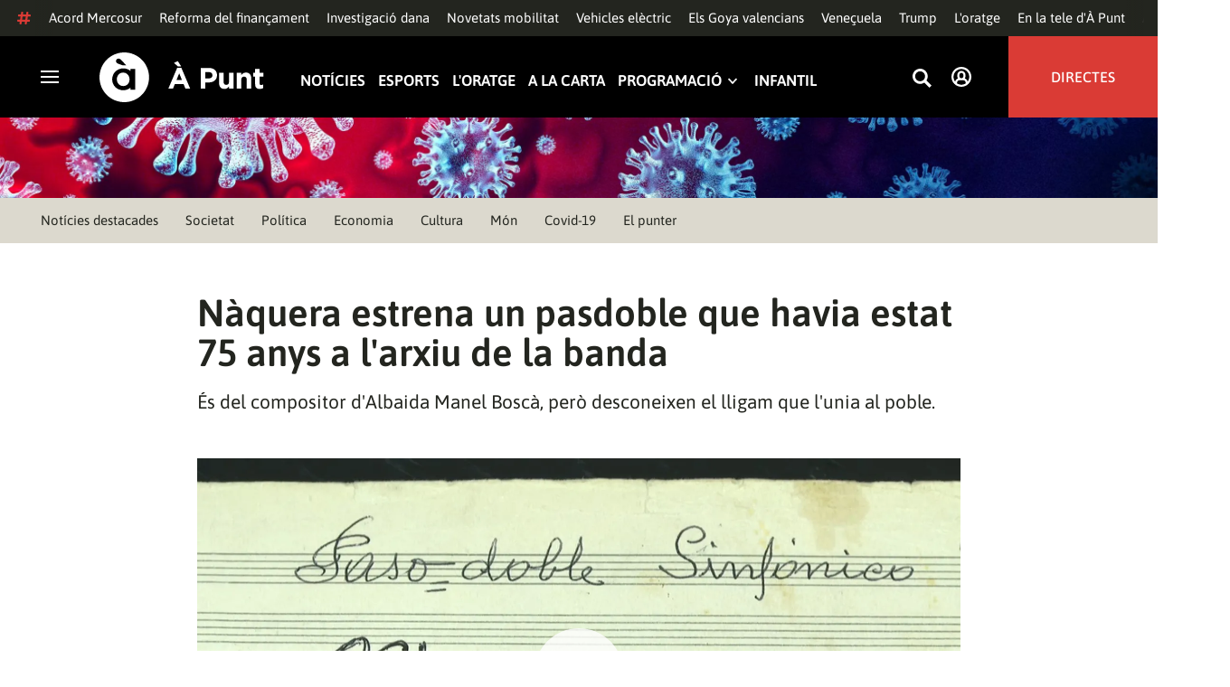

--- FILE ---
content_type: text/vtt; charset=UTF-8
request_url: https://manifest.prod.boltdns.net/thumbnail/v1/6057955885001/9783b921-b989-466f-b57b-f468ea03c9e7/a33b3c9d-7b22-455b-8a5f-2103b32ddc9d/thumbnail.webvtt?fastly_token=Njk5MzI3NzdfZDE4MDljZDk5ZGQ0NGQ3NjQ1M2E0YzM0NTI5YzNjOGNhYzk1N2E3ODEwZTk4YjZjZTlkNTdiYzI2ZTMwY2FkNA%3D%3D
body_size: 11309
content:
WEBVTT

00:00.000 --> 00:05.000
https://house-fastly-signed-eu-west-1-prod.brightcovecdn.com/image/v1/jit/6057955885001/9783b921-b989-466f-b57b-f468ea03c9e7/main/416x234/0s/match/image.jpeg?fastly_token=[base64]

00:05.000 --> 00:10.000
https://house-fastly-signed-eu-west-1-prod.brightcovecdn.com/image/v1/jit/6057955885001/9783b921-b989-466f-b57b-f468ea03c9e7/main/416x234/5s/match/image.jpeg?fastly_token=[base64]

00:10.000 --> 00:15.000
https://house-fastly-signed-eu-west-1-prod.brightcovecdn.com/image/v1/jit/6057955885001/9783b921-b989-466f-b57b-f468ea03c9e7/main/416x234/10s/match/image.jpeg?fastly_token=[base64]%3D%3D

00:15.000 --> 00:20.000
https://house-fastly-signed-eu-west-1-prod.brightcovecdn.com/image/v1/jit/6057955885001/9783b921-b989-466f-b57b-f468ea03c9e7/main/416x234/15s/match/image.jpeg?fastly_token=[base64]%3D%3D

00:20.000 --> 00:25.000
https://house-fastly-signed-eu-west-1-prod.brightcovecdn.com/image/v1/jit/6057955885001/9783b921-b989-466f-b57b-f468ea03c9e7/main/416x234/20s/match/image.jpeg?fastly_token=[base64]%3D%3D

00:25.000 --> 00:30.000
https://house-fastly-signed-eu-west-1-prod.brightcovecdn.com/image/v1/jit/6057955885001/9783b921-b989-466f-b57b-f468ea03c9e7/main/416x234/25s/match/image.jpeg?fastly_token=[base64]%3D%3D

00:30.000 --> 00:35.000
https://house-fastly-signed-eu-west-1-prod.brightcovecdn.com/image/v1/jit/6057955885001/9783b921-b989-466f-b57b-f468ea03c9e7/main/416x234/30s/match/image.jpeg?fastly_token=[base64]%3D%3D

00:35.000 --> 00:40.000
https://house-fastly-signed-eu-west-1-prod.brightcovecdn.com/image/v1/jit/6057955885001/9783b921-b989-466f-b57b-f468ea03c9e7/main/416x234/35s/match/image.jpeg?fastly_token=[base64]%3D%3D

00:40.000 --> 00:45.000
https://house-fastly-signed-eu-west-1-prod.brightcovecdn.com/image/v1/jit/6057955885001/9783b921-b989-466f-b57b-f468ea03c9e7/main/416x234/40s/match/image.jpeg?fastly_token=[base64]%3D%3D

00:45.000 --> 00:50.000
https://house-fastly-signed-eu-west-1-prod.brightcovecdn.com/image/v1/jit/6057955885001/9783b921-b989-466f-b57b-f468ea03c9e7/main/416x234/45s/match/image.jpeg?fastly_token=[base64]%3D%3D

00:50.000 --> 00:55.000
https://house-fastly-signed-eu-west-1-prod.brightcovecdn.com/image/v1/jit/6057955885001/9783b921-b989-466f-b57b-f468ea03c9e7/main/416x234/50s/match/image.jpeg?fastly_token=[base64]%3D%3D

00:55.000 --> 01:00.000
https://house-fastly-signed-eu-west-1-prod.brightcovecdn.com/image/v1/jit/6057955885001/9783b921-b989-466f-b57b-f468ea03c9e7/main/416x234/55s/match/image.jpeg?fastly_token=[base64]%3D%3D

01:00.000 --> 01:05.000
https://house-fastly-signed-eu-west-1-prod.brightcovecdn.com/image/v1/jit/6057955885001/9783b921-b989-466f-b57b-f468ea03c9e7/main/416x234/1m0s/match/image.jpeg?fastly_token=[base64]%3D

01:05.000 --> 01:10.000
https://house-fastly-signed-eu-west-1-prod.brightcovecdn.com/image/v1/jit/6057955885001/9783b921-b989-466f-b57b-f468ea03c9e7/main/416x234/1m5s/match/image.jpeg?fastly_token=[base64]%3D

01:10.000 --> 01:15.000
https://house-fastly-signed-eu-west-1-prod.brightcovecdn.com/image/v1/jit/6057955885001/9783b921-b989-466f-b57b-f468ea03c9e7/main/416x234/1m10s/match/image.jpeg?fastly_token=[base64]

01:15.000 --> 01:20.000
https://house-fastly-signed-eu-west-1-prod.brightcovecdn.com/image/v1/jit/6057955885001/9783b921-b989-466f-b57b-f468ea03c9e7/main/416x234/1m15s/match/image.jpeg?fastly_token=[base64]

01:20.000 --> 01:25.000
https://house-fastly-signed-eu-west-1-prod.brightcovecdn.com/image/v1/jit/6057955885001/9783b921-b989-466f-b57b-f468ea03c9e7/main/416x234/1m20s/match/image.jpeg?fastly_token=[base64]

01:25.000 --> 01:30.000
https://house-fastly-signed-eu-west-1-prod.brightcovecdn.com/image/v1/jit/6057955885001/9783b921-b989-466f-b57b-f468ea03c9e7/main/416x234/1m25s/match/image.jpeg?fastly_token=[base64]

01:30.000 --> 01:35.000
https://house-fastly-signed-eu-west-1-prod.brightcovecdn.com/image/v1/jit/6057955885001/9783b921-b989-466f-b57b-f468ea03c9e7/main/416x234/1m30s/match/image.jpeg?fastly_token=[base64]

01:35.000 --> 01:40.000
https://house-fastly-signed-eu-west-1-prod.brightcovecdn.com/image/v1/jit/6057955885001/9783b921-b989-466f-b57b-f468ea03c9e7/main/416x234/1m35s/match/image.jpeg?fastly_token=[base64]

01:40.000 --> 01:45.000
https://house-fastly-signed-eu-west-1-prod.brightcovecdn.com/image/v1/jit/6057955885001/9783b921-b989-466f-b57b-f468ea03c9e7/main/416x234/1m40s/match/image.jpeg?fastly_token=[base64]

01:45.000 --> 01:50.000
https://house-fastly-signed-eu-west-1-prod.brightcovecdn.com/image/v1/jit/6057955885001/9783b921-b989-466f-b57b-f468ea03c9e7/main/416x234/1m45s/match/image.jpeg?fastly_token=[base64]

01:50.000 --> 01:54.360
https://house-fastly-signed-eu-west-1-prod.brightcovecdn.com/image/v1/jit/6057955885001/9783b921-b989-466f-b57b-f468ea03c9e7/main/416x234/1m50s/match/image.jpeg?fastly_token=[base64]

